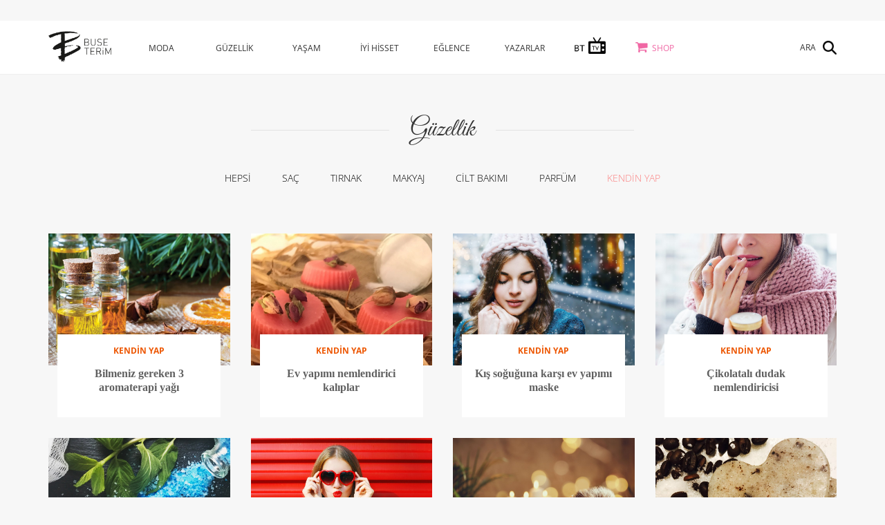

--- FILE ---
content_type: text/html; charset=utf-8
request_url: https://buseterim.com.tr/tr/guzellik/kendin-yap
body_size: 5879
content:
<!DOCTYPE html>
<html lang="tr-TR">
<head>
    <meta charset="UTF-8">
    <meta http-equiv="X-UA-Compatible" content="IE=edge">
    <meta name="viewport" content="width=device-width, initial-scale=1">
    <title>Buse Terim | KEND&#x130;N YAP</title>

    <link rel="icon" href="/assets/images/favicon.png" />
    <meta name="viewport" content="initial-scale=1, width=device-width, maximum-scale=5, minimum-scale=1">
    <meta name="description">
    <meta name="keywords">
    <meta property="og:app_id" content="478053932396632" />
    <meta property="og:title" content="KEND&#x130;N YAP" />
    <meta property="og:description" />
    <meta property="og:url" content="https://buseterim.com.tr/tr/guzellik/kendin-yap" />
    <link rel="canonical" href="https://buseterim.com.tr/tr/guzellik/kendin-yap">
    <meta property="og:image" content="https://buseterim.com.tr" />
    
        <link rel="canonical" href="/tr/guzellik/kendin-yap">
    
    <link href="/assets/css/buse.min.css" rel="stylesheet" />
    <style type="text/css">@font-face {font-family:Great Vibes;font-style:normal;font-weight:400;src:url(/cf-fonts/s/great-vibes/5.0.18/latin-ext/400/normal.woff2);unicode-range:U+0100-02AF,U+0304,U+0308,U+0329,U+1E00-1E9F,U+1EF2-1EFF,U+2020,U+20A0-20AB,U+20AD-20CF,U+2113,U+2C60-2C7F,U+A720-A7FF;font-display:swap;}@font-face {font-family:Great Vibes;font-style:normal;font-weight:400;src:url(/cf-fonts/s/great-vibes/5.0.18/vietnamese/400/normal.woff2);unicode-range:U+0102-0103,U+0110-0111,U+0128-0129,U+0168-0169,U+01A0-01A1,U+01AF-01B0,U+0300-0301,U+0303-0304,U+0308-0309,U+0323,U+0329,U+1EA0-1EF9,U+20AB;font-display:swap;}@font-face {font-family:Great Vibes;font-style:normal;font-weight:400;src:url(/cf-fonts/s/great-vibes/5.0.18/latin/400/normal.woff2);unicode-range:U+0000-00FF,U+0131,U+0152-0153,U+02BB-02BC,U+02C6,U+02DA,U+02DC,U+0304,U+0308,U+0329,U+2000-206F,U+2074,U+20AC,U+2122,U+2191,U+2193,U+2212,U+2215,U+FEFF,U+FFFD;font-display:swap;}@font-face {font-family:Open Sans;font-style:normal;font-weight:300;src:url(/cf-fonts/s/open-sans/5.0.20/latin-ext/300/normal.woff2);unicode-range:U+0100-02AF,U+0304,U+0308,U+0329,U+1E00-1E9F,U+1EF2-1EFF,U+2020,U+20A0-20AB,U+20AD-20CF,U+2113,U+2C60-2C7F,U+A720-A7FF;font-display:swap;}@font-face {font-family:Open Sans;font-style:normal;font-weight:300;src:url(/cf-fonts/s/open-sans/5.0.20/greek-ext/300/normal.woff2);unicode-range:U+1F00-1FFF;font-display:swap;}@font-face {font-family:Open Sans;font-style:normal;font-weight:300;src:url(/cf-fonts/s/open-sans/5.0.20/vietnamese/300/normal.woff2);unicode-range:U+0102-0103,U+0110-0111,U+0128-0129,U+0168-0169,U+01A0-01A1,U+01AF-01B0,U+0300-0301,U+0303-0304,U+0308-0309,U+0323,U+0329,U+1EA0-1EF9,U+20AB;font-display:swap;}@font-face {font-family:Open Sans;font-style:normal;font-weight:300;src:url(/cf-fonts/s/open-sans/5.0.20/greek/300/normal.woff2);unicode-range:U+0370-03FF;font-display:swap;}@font-face {font-family:Open Sans;font-style:normal;font-weight:300;src:url(/cf-fonts/s/open-sans/5.0.20/hebrew/300/normal.woff2);unicode-range:U+0590-05FF,U+200C-2010,U+20AA,U+25CC,U+FB1D-FB4F;font-display:swap;}@font-face {font-family:Open Sans;font-style:normal;font-weight:300;src:url(/cf-fonts/s/open-sans/5.0.20/latin/300/normal.woff2);unicode-range:U+0000-00FF,U+0131,U+0152-0153,U+02BB-02BC,U+02C6,U+02DA,U+02DC,U+0304,U+0308,U+0329,U+2000-206F,U+2074,U+20AC,U+2122,U+2191,U+2193,U+2212,U+2215,U+FEFF,U+FFFD;font-display:swap;}@font-face {font-family:Open Sans;font-style:normal;font-weight:300;src:url(/cf-fonts/s/open-sans/5.0.20/cyrillic-ext/300/normal.woff2);unicode-range:U+0460-052F,U+1C80-1C88,U+20B4,U+2DE0-2DFF,U+A640-A69F,U+FE2E-FE2F;font-display:swap;}@font-face {font-family:Open Sans;font-style:normal;font-weight:300;src:url(/cf-fonts/s/open-sans/5.0.20/cyrillic/300/normal.woff2);unicode-range:U+0301,U+0400-045F,U+0490-0491,U+04B0-04B1,U+2116;font-display:swap;}@font-face {font-family:Open Sans;font-style:normal;font-weight:400;src:url(/cf-fonts/s/open-sans/5.0.20/greek/400/normal.woff2);unicode-range:U+0370-03FF;font-display:swap;}@font-face {font-family:Open Sans;font-style:normal;font-weight:400;src:url(/cf-fonts/s/open-sans/5.0.20/greek-ext/400/normal.woff2);unicode-range:U+1F00-1FFF;font-display:swap;}@font-face {font-family:Open Sans;font-style:normal;font-weight:400;src:url(/cf-fonts/s/open-sans/5.0.20/cyrillic/400/normal.woff2);unicode-range:U+0301,U+0400-045F,U+0490-0491,U+04B0-04B1,U+2116;font-display:swap;}@font-face {font-family:Open Sans;font-style:normal;font-weight:400;src:url(/cf-fonts/s/open-sans/5.0.20/hebrew/400/normal.woff2);unicode-range:U+0590-05FF,U+200C-2010,U+20AA,U+25CC,U+FB1D-FB4F;font-display:swap;}@font-face {font-family:Open Sans;font-style:normal;font-weight:400;src:url(/cf-fonts/s/open-sans/5.0.20/latin-ext/400/normal.woff2);unicode-range:U+0100-02AF,U+0304,U+0308,U+0329,U+1E00-1E9F,U+1EF2-1EFF,U+2020,U+20A0-20AB,U+20AD-20CF,U+2113,U+2C60-2C7F,U+A720-A7FF;font-display:swap;}@font-face {font-family:Open Sans;font-style:normal;font-weight:400;src:url(/cf-fonts/s/open-sans/5.0.20/vietnamese/400/normal.woff2);unicode-range:U+0102-0103,U+0110-0111,U+0128-0129,U+0168-0169,U+01A0-01A1,U+01AF-01B0,U+0300-0301,U+0303-0304,U+0308-0309,U+0323,U+0329,U+1EA0-1EF9,U+20AB;font-display:swap;}@font-face {font-family:Open Sans;font-style:normal;font-weight:400;src:url(/cf-fonts/s/open-sans/5.0.20/latin/400/normal.woff2);unicode-range:U+0000-00FF,U+0131,U+0152-0153,U+02BB-02BC,U+02C6,U+02DA,U+02DC,U+0304,U+0308,U+0329,U+2000-206F,U+2074,U+20AC,U+2122,U+2191,U+2193,U+2212,U+2215,U+FEFF,U+FFFD;font-display:swap;}@font-face {font-family:Open Sans;font-style:normal;font-weight:400;src:url(/cf-fonts/s/open-sans/5.0.20/cyrillic-ext/400/normal.woff2);unicode-range:U+0460-052F,U+1C80-1C88,U+20B4,U+2DE0-2DFF,U+A640-A69F,U+FE2E-FE2F;font-display:swap;}@font-face {font-family:Open Sans;font-style:normal;font-weight:700;src:url(/cf-fonts/s/open-sans/5.0.20/latin/700/normal.woff2);unicode-range:U+0000-00FF,U+0131,U+0152-0153,U+02BB-02BC,U+02C6,U+02DA,U+02DC,U+0304,U+0308,U+0329,U+2000-206F,U+2074,U+20AC,U+2122,U+2191,U+2193,U+2212,U+2215,U+FEFF,U+FFFD;font-display:swap;}@font-face {font-family:Open Sans;font-style:normal;font-weight:700;src:url(/cf-fonts/s/open-sans/5.0.20/latin-ext/700/normal.woff2);unicode-range:U+0100-02AF,U+0304,U+0308,U+0329,U+1E00-1E9F,U+1EF2-1EFF,U+2020,U+20A0-20AB,U+20AD-20CF,U+2113,U+2C60-2C7F,U+A720-A7FF;font-display:swap;}@font-face {font-family:Open Sans;font-style:normal;font-weight:700;src:url(/cf-fonts/s/open-sans/5.0.20/greek-ext/700/normal.woff2);unicode-range:U+1F00-1FFF;font-display:swap;}@font-face {font-family:Open Sans;font-style:normal;font-weight:700;src:url(/cf-fonts/s/open-sans/5.0.20/vietnamese/700/normal.woff2);unicode-range:U+0102-0103,U+0110-0111,U+0128-0129,U+0168-0169,U+01A0-01A1,U+01AF-01B0,U+0300-0301,U+0303-0304,U+0308-0309,U+0323,U+0329,U+1EA0-1EF9,U+20AB;font-display:swap;}@font-face {font-family:Open Sans;font-style:normal;font-weight:700;src:url(/cf-fonts/s/open-sans/5.0.20/hebrew/700/normal.woff2);unicode-range:U+0590-05FF,U+200C-2010,U+20AA,U+25CC,U+FB1D-FB4F;font-display:swap;}@font-face {font-family:Open Sans;font-style:normal;font-weight:700;src:url(/cf-fonts/s/open-sans/5.0.20/cyrillic-ext/700/normal.woff2);unicode-range:U+0460-052F,U+1C80-1C88,U+20B4,U+2DE0-2DFF,U+A640-A69F,U+FE2E-FE2F;font-display:swap;}@font-face {font-family:Open Sans;font-style:normal;font-weight:700;src:url(/cf-fonts/s/open-sans/5.0.20/cyrillic/700/normal.woff2);unicode-range:U+0301,U+0400-045F,U+0490-0491,U+04B0-04B1,U+2116;font-display:swap;}@font-face {font-family:Open Sans;font-style:normal;font-weight:700;src:url(/cf-fonts/s/open-sans/5.0.20/greek/700/normal.woff2);unicode-range:U+0370-03FF;font-display:swap;}@font-face {font-family:Tinos;font-style:normal;font-weight:400;src:url(/cf-fonts/s/tinos/5.0.11/latin-ext/400/normal.woff2);unicode-range:U+0100-02AF,U+0304,U+0308,U+0329,U+1E00-1E9F,U+1EF2-1EFF,U+2020,U+20A0-20AB,U+20AD-20CF,U+2113,U+2C60-2C7F,U+A720-A7FF;font-display:swap;}@font-face {font-family:Tinos;font-style:normal;font-weight:400;src:url(/cf-fonts/s/tinos/5.0.11/latin/400/normal.woff2);unicode-range:U+0000-00FF,U+0131,U+0152-0153,U+02BB-02BC,U+02C6,U+02DA,U+02DC,U+0304,U+0308,U+0329,U+2000-206F,U+2074,U+20AC,U+2122,U+2191,U+2193,U+2212,U+2215,U+FEFF,U+FFFD;font-display:swap;}@font-face {font-family:Tinos;font-style:normal;font-weight:400;src:url(/cf-fonts/s/tinos/5.0.11/cyrillic-ext/400/normal.woff2);unicode-range:U+0460-052F,U+1C80-1C88,U+20B4,U+2DE0-2DFF,U+A640-A69F,U+FE2E-FE2F;font-display:swap;}@font-face {font-family:Tinos;font-style:normal;font-weight:400;src:url(/cf-fonts/s/tinos/5.0.11/hebrew/400/normal.woff2);unicode-range:U+0590-05FF,U+200C-2010,U+20AA,U+25CC,U+FB1D-FB4F;font-display:swap;}@font-face {font-family:Tinos;font-style:normal;font-weight:400;src:url(/cf-fonts/s/tinos/5.0.11/vietnamese/400/normal.woff2);unicode-range:U+0102-0103,U+0110-0111,U+0128-0129,U+0168-0169,U+01A0-01A1,U+01AF-01B0,U+0300-0301,U+0303-0304,U+0308-0309,U+0323,U+0329,U+1EA0-1EF9,U+20AB;font-display:swap;}@font-face {font-family:Tinos;font-style:normal;font-weight:400;src:url(/cf-fonts/s/tinos/5.0.11/cyrillic/400/normal.woff2);unicode-range:U+0301,U+0400-045F,U+0490-0491,U+04B0-04B1,U+2116;font-display:swap;}@font-face {font-family:Tinos;font-style:normal;font-weight:400;src:url(/cf-fonts/s/tinos/5.0.11/greek-ext/400/normal.woff2);unicode-range:U+1F00-1FFF;font-display:swap;}@font-face {font-family:Tinos;font-style:normal;font-weight:400;src:url(/cf-fonts/s/tinos/5.0.11/greek/400/normal.woff2);unicode-range:U+0370-03FF;font-display:swap;}@font-face {font-family:Tinos;font-style:normal;font-weight:700;src:url(/cf-fonts/s/tinos/5.0.11/hebrew/700/normal.woff2);unicode-range:U+0590-05FF,U+200C-2010,U+20AA,U+25CC,U+FB1D-FB4F;font-display:swap;}@font-face {font-family:Tinos;font-style:normal;font-weight:700;src:url(/cf-fonts/s/tinos/5.0.11/vietnamese/700/normal.woff2);unicode-range:U+0102-0103,U+0110-0111,U+0128-0129,U+0168-0169,U+01A0-01A1,U+01AF-01B0,U+0300-0301,U+0303-0304,U+0308-0309,U+0323,U+0329,U+1EA0-1EF9,U+20AB;font-display:swap;}@font-face {font-family:Tinos;font-style:normal;font-weight:700;src:url(/cf-fonts/s/tinos/5.0.11/latin-ext/700/normal.woff2);unicode-range:U+0100-02AF,U+0304,U+0308,U+0329,U+1E00-1E9F,U+1EF2-1EFF,U+2020,U+20A0-20AB,U+20AD-20CF,U+2113,U+2C60-2C7F,U+A720-A7FF;font-display:swap;}@font-face {font-family:Tinos;font-style:normal;font-weight:700;src:url(/cf-fonts/s/tinos/5.0.11/cyrillic/700/normal.woff2);unicode-range:U+0301,U+0400-045F,U+0490-0491,U+04B0-04B1,U+2116;font-display:swap;}@font-face {font-family:Tinos;font-style:normal;font-weight:700;src:url(/cf-fonts/s/tinos/5.0.11/greek/700/normal.woff2);unicode-range:U+0370-03FF;font-display:swap;}@font-face {font-family:Tinos;font-style:normal;font-weight:700;src:url(/cf-fonts/s/tinos/5.0.11/cyrillic-ext/700/normal.woff2);unicode-range:U+0460-052F,U+1C80-1C88,U+20B4,U+2DE0-2DFF,U+A640-A69F,U+FE2E-FE2F;font-display:swap;}@font-face {font-family:Tinos;font-style:normal;font-weight:700;src:url(/cf-fonts/s/tinos/5.0.11/greek-ext/700/normal.woff2);unicode-range:U+1F00-1FFF;font-display:swap;}@font-face {font-family:Tinos;font-style:normal;font-weight:700;src:url(/cf-fonts/s/tinos/5.0.11/latin/700/normal.woff2);unicode-range:U+0000-00FF,U+0131,U+0152-0153,U+02BB-02BC,U+02C6,U+02DA,U+02DC,U+0304,U+0308,U+0329,U+2000-206F,U+2074,U+20AC,U+2122,U+2191,U+2193,U+2212,U+2215,U+FEFF,U+FFFD;font-display:swap;}</style>
    <script src="/assets/js/buse.min.js" type="b6c6a5d6ee122351a25bd935-text/javascript"></script>
    <script type="b6c6a5d6ee122351a25bd935-text/javascript">
        (function (i, s, o, g, r, a, m) {
            i['GoogleAnalyticsObject'] = r;
            i[r] = i[r] || function () {
                (i[r].q = i[r].q || []).push(arguments)
            }, i[r].l = 1 * new Date();
            a = s.createElement(o),
                m = s.getElementsByTagName(o)[0];
            a.async = 1;
            a.src = g;
            m.parentNode.insertBefore(a, m)
        })(window, document, 'script', 'https://www.google-analytics.com/analytics.js', 'ga');
        ga('create', 'UA-31194438-2', 'auto');
        ga('send', 'pageview');
        //ga('create', 'UA-144857524-1', 'auto');
        //ga('send', 'pageview');

    </script>

    <!-- Google Tag Manager -->
    <script type="b6c6a5d6ee122351a25bd935-text/javascript">
        (function (w, d, s, l, i) {
            w[l] = w[l] || []; w[l].push({
                'gtm.start':
                    new Date().getTime(), event: 'gtm.js'
            }); var f = d.getElementsByTagName(s)[0],
                j = d.createElement(s), dl = l != 'dataLayer' ? '&l=' + l : ''; j.async = true; j.src =
                    'https://www.googletagmanager.com/gtm.js?id=' + i + dl; f.parentNode.insertBefore(j, f);
        })(window, document, 'script', 'dataLayer', 'GTM-N3QPWKX9');</script>
    <!-- End Google Tag Manager -->

  
 

    <script type="b6c6a5d6ee122351a25bd935-text/javascript">
        $(document).ready(function () {
            $("#myCarousel").swiperight(function () {
                $("#myCarousel").carousel('prev');
            });
            $("#myCarousel").swipeleft(function () {
                $("#myCarousel").carousel('next');
            });
        });</script>

    <!-- [if lt IE 9]>
    <script src="https://oss.maxcdn.com/html5shiv/3.7.2/html5shiv.min.js"></script>
    <script src="https://oss.maxcdn.com/respond/1.4.2/respond.min.js"></script>
    <![endif] -->
</head>
<body>
    <!-- Google Tag Manager (noscript) -->
    <noscript>
        <iframe src="https://www.googletagmanager.com/ns.html?id=GTM-N3QPWKX9"
                height="0" width="0" style="display:none;visibility:hidden"></iframe>
    </noscript>
	   <!-- End Google Tag Manager (noscript) -->
        <div class="ad_box AltSayfa_Manset_Ust">

            <div class="visible-lg visible-md">
                
            </div>
            <div class="visible-sm">
                
            </div>
            <div class="visible-xs">
                
            </div>
        </div>



    <header>
    <div class="container">
        <div class="row">
            <div class="col-md-1 col-sm-1 col-xs-6">
                <a href="/">
                    <img src="/assets/images/logo.png" height="45" alt="buse terim logo" />
                </a>
            </div>
            <div class="col-md-9 col-sm-9 col-xs-12">
                <nav>
                    <ul>
                            <li class="category">
                                <a href="/tr/moda">MODA</a>
                                    <ul>
                                            <li>
                                                <a href="/tr/moda/alis-veris">ALI&#x15E; - VER&#x130;&#x15E;</a>
                                            </li>
                                            <li>
                                                <a href="/tr/moda/stil-onerileri">ST&#x130;L &#xD6;NER&#x130;LER&#x130;</a>
                                            </li>
                                            <li>
                                                <a href="/tr/moda/tasarimcilar">TASARIMCILAR</a>
                                            </li>
                                            <li>
                                                <a href="/tr/moda/trendler">TRENDLER</a>
                                            </li>
                                            <li>
                                                <a href="/tr/moda/unluler">&#xDC;NL&#xDC;LER</a>
                                            </li>
                                            <li>
                                                <a href="/tr/moda/kendin-yap">KEND&#x130;N YAP</a>
                                            </li>
                                            <li>
                                                <a href="/tr/moda/dugun">D&#xDC;&#x11E;&#xDC;N</a>
                                            </li>
                                    </ul>
                            </li>
                            <li class="category">
                                <a href="/tr/guzellik">G&#xDC;ZELL&#x130;K</a>
                                    <ul>
                                            <li>
                                                <a href="/tr/guzellik/sac">SA&#xC7;</a>
                                            </li>
                                            <li>
                                                <a href="/tr/guzellik/tirnak">TIRNAK</a>
                                            </li>
                                            <li>
                                                <a href="/tr/guzellik/makyaj">MAKYAJ</a>
                                            </li>
                                            <li>
                                                <a href="/tr/guzellik/cilt-bakimi">C&#x130;LT BAKIMI</a>
                                            </li>
                                            <li>
                                                <a href="/tr/guzellik/parfum">PARF&#xDC;M</a>
                                            </li>
                                            <li>
                                                <a href="/tr/guzellik/kendin-yap">KEND&#x130;N YAP</a>
                                            </li>
                                    </ul>
                            </li>
                            <li class="category">
                                <a href="/tr/yasam">YA&#x15E;AM</a>
                                    <ul>
                                            <li>
                                                <a href="/tr/yasam/seyahat">SEYAHAT</a>
                                            </li>
                                            <li>
                                                <a href="/tr/yasam/ev">EV</a>
                                            </li>
                                            <li>
                                                <a href="/tr/yasam/yeme-icme">YEME - &#x130;&#xC7;ME</a>
                                            </li>
                                            <li>
                                                <a href="/tr/yasam/anne-cocuk">ANNE - &#xC7;OCUK</a>
                                            </li>
                                            <li>
                                                <a href="/tr/yasam/kendin-yap">KEND&#x130;N YAP</a>
                                            </li>
                                            <li>
                                                <a href="/tr/yasam/teknoloji">TEKNOLOJ&#x130;</a>
                                            </li>
                                            <li>
                                                <a href="/tr/yasam/haber">HABER</a>
                                            </li>
                                            <li>
                                                <a href="/tr/yasam/kesif">KE&#x15E;&#x130;F</a>
                                            </li>
                                    </ul>
                            </li>
                            <li class="category">
                                <a href="/tr/iyi-hisset">&#x130;Y&#x130; H&#x130;SSET</a>
                                    <ul>
                                            <li>
                                                <a href="/tr/iyi-hisset/saglik">SA&#x11E;LIK</a>
                                            </li>
                                            <li>
                                                <a href="/tr/iyi-hisset/beslenme">BESLENME</a>
                                            </li>
                                            <li>
                                                <a href="/tr/iyi-hisset/fitness">FITNESS</a>
                                            </li>
                                            <li>
                                                <a href="/tr/iyi-hisset/astroloji">ASTROLOJ&#x130;</a>
                                            </li>
                                    </ul>
                            </li>
                            <li class="category">
                                <a href="/tr/eglence">E&#x11E;LENCE</a>
                                    <ul>
                                            <li>
                                                <a href="/tr/eglence/kultur-sanat">K&#xDC;LT&#xDC;R SANAT</a>
                                            </li>
                                            <li>
                                                <a href="/tr/eglence/unluler">&#xDC;NL&#xDC;LER</a>
                                            </li>
                                            <li>
                                                <a href="/tr/eglence/trendler">TRENDLER</a>
                                            </li>
                                            <li>
                                                <a href="/tr/eglence/kirmizi-hali">KIRMIZI HALI</a>
                                            </li>
                                    </ul>
                            </li>
                        <li class="category"><a href="/Blogger/List">YAZARLAR</a></li>
                            <li class="category">
                                <a href="/tr/bt-tv"><img src="/assets/images/bt-tv.png" id="bttv-icon"/></a>
                                    <ul>
                                            <li>
                                                <a href="/tr/bt-tv/saglik">SA&#x11E;LIK</a>
                                            </li>
                                            <li>
                                                <a href="/tr/bt-tv/astroloji">ASTROLOJ&#x130;</a>
                                            </li>
                                            <li>
                                                <a href="/tr/bt-tv/beslenme">BESLENME</a>
                                            </li>
                                            <li>
                                                <a href="/tr/bt-tv/fitness">FITNESS</a>
                                            </li>
                                            <li>
                                                <a href="/tr/bt-tv/kultur-sanat">K&#xDC;LT&#xDC;R-SANAT</a>
                                            </li>
                                    </ul>
                            </li>
                        <li class="category shop"><a href="http://shop.buseterim.com.tr/">SHOP</a></li>
                   
                    </ul>
                </nav>
            </div>
            <div class="register col-md-2 col-sm-2 col-xs-12">
                <div class="search"><span>ARA</span></div>
            </div>
        </div>
    </div>
</header>
<div class="mobile_header">
    <div class="container">
        <div class="row">
            <div class="col-xs-6">
                <a href="/">
                    <img src="/assets/images/logo.png" height="45" title="buse terim logo" />
                </a>
            </div>
            <div class="col-xs-6">
                <div class="menu_button"></div>
            </div>
            <nav>
                <div class="register col-xs-12">
                    <div class="search"><span>ARA</span></div>
                </div>
                <div class="links">
                        <a href="/tr/moda">MODA</a>
                        <a href="/tr/guzellik">G&#xDC;ZELL&#x130;K</a>
                        <a href="/tr/yasam">YA&#x15E;AM</a>
                        <a href="/tr/iyi-hisset">&#x130;Y&#x130; H&#x130;SSET</a>
                        <a href="/tr/eglence">E&#x11E;LENCE</a>
                    <a href="/Blogger/List">YAZARLAR</a>
                        <a href="/tr/bt-tv"><img src="/assets/images/bt-tv.png" id="bttv-icon-mobile" /></a>
                    <a href="http://shop.buseterim.com.tr/">SHOP</a>
                  
                </div>

                <div class="menu_close"></div>
            </nav>
        </div>
    </div>
</div>
    <div class="search_box">
        <form method="Get" id="search_form" name="search_form" action="/Page/Search">
            <input class="box" type="text" name="s" placeholder="ARAMA YAP" />
            <input class="button" type="submit" value="">
            <div id="search_form_back"></div>
        </form>
        <div class="close_search"></div>
    </div>

    <div class="container categories_detail">
    <div class="row">
        <div class="col-md-12">
            <div class=" h1"><span>G&#xFC;zellik</span></div>
        </div>
    </div>
    <nav class="list_nav">
        <div class="list_button"></div>
        <div class="items">

            <a href="/tr/guzellik" data-id="141256" class="">HEPSİ</a>
                <a href="/tr/guzellik/sac" class="" data-id="141257">SA&#xC7;</a>
                <a href="/tr/guzellik/tirnak" class="" data-id="141258">TIRNAK</a>
                <a href="/tr/guzellik/makyaj" class="" data-id="141259">MAKYAJ</a>
                <a href="/tr/guzellik/cilt-bakimi" class="" data-id="141260">C&#x130;LT BAKIMI</a>
                <a href="/tr/guzellik/parfum" class="" data-id="141261">PARF&#xDC;M</a>
                <a href="/tr/guzellik/kendin-yap" class="active" data-id="141262">KEND&#x130;N YAP</a>
        </div>
    </nav>
    <div class="row" id="postContent">
            <a class="post_item123" style="display: block;" href="/tr/guzellik/kendin-yap/bilmeniz-gereken-3-aromaterapi-yagi">
        <article class="col-md-3 col-sm-4">
            <img src="/upload/default/2020/1/10/aromaterapiyaglar1000.jpg" class="img-responsive" alt="Bilmeniz gereken 3 aromaterapi ya&#x11F;&#x131;" />
            <div class="main_desc">
                <span class="desc_h">KEND&#x130;N YAP</span>
                <span class="post_title">Bilmeniz gereken 3 aromaterapi ya&#x11F;&#x131;</span>
            </div>
        </article>
    </a>
    <a class="post_item123" style="display: block;" href="/tr/guzellik/kendin-yap/ev-yapimi-nemlendirici-kaliplar">
        <article class="col-md-3 col-sm-4">
            <img src="/upload/default/2018/2/9/vucutnemlendiricisi680.jpg" class="img-responsive" alt="Ev yap&#x131;m&#x131; nemlendirici kal&#x131;plar" />
            <div class="main_desc">
                <span class="desc_h">KEND&#x130;N YAP</span>
                <span class="post_title">Ev yap&#x131;m&#x131; nemlendirici kal&#x131;plar</span>
            </div>
        </article>
    </a>
    <a class="post_item123" style="display: block;" href="/tr/guzellik/kendin-yap/kis-soguguna-karsi-ev-yapimi-maske">
        <article class="col-md-3 col-sm-4">
            <img src="/upload/default/2017/12/9/elmaskesi680.jpg" class="img-responsive" alt="K&#x131;&#x15F; so&#x11F;u&#x11F;una kar&#x15F;&#x131; ev yap&#x131;m&#x131; maske" />
            <div class="main_desc">
                <span class="desc_h">KEND&#x130;N YAP</span>
                <span class="post_title">K&#x131;&#x15F; so&#x11F;u&#x11F;una kar&#x15F;&#x131; ev yap&#x131;m&#x131; maske</span>
            </div>
        </article>
    </a>
    <a class="post_item123" style="display: block;" href="/tr/guzellik/kendin-yap/cikolatali-dudak-nemlendiricisi">
        <article class="col-md-3 col-sm-4">
            <img src="/upload/default/2017/11/4/cikolatalidudaknemlendiricisi680.jpg" class="img-responsive" alt="&#xC7;ikolatal&#x131; dudak nemlendiricisi" />
            <div class="main_desc">
                <span class="desc_h">KEND&#x130;N YAP</span>
                <span class="post_title">&#xC7;ikolatal&#x131; dudak nemlendiricisi</span>
            </div>
        </article>
    </a>
    <a class="post_item123" style="display: block;" href="/tr/guzellik/kendin-yap/kendi-banyo-tuzunu-yap">
        <article class="col-md-3 col-sm-4">
            <img src="/upload/default/2017/9/9/banyotuzu680.jpg" class="img-responsive" alt="Kendi banyo tuzunu yap" />
            <div class="main_desc">
                <span class="desc_h">KEND&#x130;N YAP</span>
                <span class="post_title">Kendi banyo tuzunu yap</span>
            </div>
        </article>
    </a>
    <a class="post_item123" style="display: block;" href="/tr/guzellik/kendin-yap/evde-ruj-yapimi">
        <article class="col-md-3 col-sm-4">
            <img src="/upload/default/2017/7/22/rujyapimi680.jpg" class="img-responsive" alt="Evde ruj yap&#x131;m&#x131;" />
            <div class="main_desc">
                <span class="desc_h">KEND&#x130;N YAP</span>
                <span class="post_title">Evde ruj yap&#x131;m&#x131;</span>
            </div>
        </article>
    </a>
    <a class="post_item123" style="display: block;" href="/tr/guzellik/kendin-yap/kendini-simart-evde-masaj-yagi-yapimi">
        <article class="col-md-3 col-sm-4">
            <img src="/upload/default/2017/6/24/masajyagi680.jpg" class="img-responsive" alt="Kendini &#x15F;&#x131;mart: Evde masaj ya&#x11F;&#x131; yap&#x131;m&#x131;" />
            <div class="main_desc">
                <span class="desc_h">KEND&#x130;N YAP</span>
                <span class="post_title">Kendini &#x15F;&#x131;mart: Evde masaj ya&#x11F;&#x131; yap&#x131;m&#x131;</span>
            </div>
        </article>
    </a>
    <a class="post_item123" style="display: block;" href="/tr/guzellik/kendin-yap/selulitlere-karsi-kahveli-vucut-peelingi-yapiyoruz">
        <article class="col-md-3 col-sm-4">
            <img src="/upload/default/2017/6/3/kahvelivucutpeeling680.jpg" class="img-responsive" alt="Sel&#xFC;litlere kar&#x15F;&#x131; kahveli v&#xFC;cut peelingi yap&#x131;yoruz" />
            <div class="main_desc">
                <span class="desc_h">KEND&#x130;N YAP</span>
                <span class="post_title">Sel&#xFC;litlere kar&#x15F;&#x131; kahveli v&#xFC;cut peelingi yap&#x131;yoruz</span>
            </div>
        </article>
    </a>
    <a class="post_item123" style="display: block;" href="/tr/guzellik/kendin-yap/ev-yapimi-anneler-gunu-hediyeleri">
        <article class="col-md-3 col-sm-4">
            <img src="/upload/default/2017/5/13/annelergunudiy680.jpg" class="img-responsive" alt="Ev yap&#x131;m&#x131; Anneler G&#xFC;n&#xFC; hediyeleri" />
            <div class="main_desc">
                <span class="desc_h">KEND&#x130;N YAP</span>
                <span class="post_title">Ev yap&#x131;m&#x131; Anneler G&#xFC;n&#xFC; hediyeleri</span>
            </div>
        </article>
    </a>
    <a class="post_item123" style="display: block;" href="/tr/guzellik/kendin-yap/portakalli-vucut-yagi-yapiyoruz">
        <article class="col-md-3 col-sm-4">
            <img src="/upload/default/2017/4/29/portakallivucutyagi680.jpg" class="img-responsive" alt="Portakall&#x131; v&#xFC;cut ya&#x11F;&#x131; yap&#x131;yoruz" />
            <div class="main_desc">
                <span class="desc_h">KEND&#x130;N YAP</span>
                <span class="post_title">Portakall&#x131; v&#xFC;cut ya&#x11F;&#x131; yap&#x131;yoruz</span>
            </div>
        </article>
    </a>
    <a class="post_item123" style="display: block;" href="/tr/guzellik/kendin-yap/ekonomik-ev-yapimi-yuz-maskesi-tarifleri">
        <article class="col-md-3 col-sm-4">
            <img src="/upload/default/2017/4/11/yuzmaskesi4680.jpg" class="img-responsive" alt="Ekonomik ev yap&#x131;m&#x131; y&#xFC;z maskesi tarifleri" />
            <div class="main_desc">
                <span class="desc_h">KEND&#x130;N YAP</span>
                <span class="post_title">Ekonomik ev yap&#x131;m&#x131; y&#xFC;z maskesi tarifleri</span>
            </div>
        </article>
    </a>
    <a class="post_item123" style="display: block;" href="/tr/guzellik/kendin-yap/evde-gullu-nemlendirici-yapiyoruz">
        <article class="col-md-3 col-sm-4">
            <img src="/upload/default/2017/4/8/gullunemlendirici680.jpg" class="img-responsive" alt="Evde g&#xFC;ll&#xFC; nemlendirici yap&#x131;yoruz" />
            <div class="main_desc">
                <span class="desc_h">KEND&#x130;N YAP</span>
                <span class="post_title">Evde g&#xFC;ll&#xFC; nemlendirici yap&#x131;yoruz</span>
            </div>
        </article>
    </a>
    <a class="post_item123" style="display: block;" href="/tr/guzellik/kendin-yap/kendi-ojeni-yarat">
        <article class="col-md-3 col-sm-4">
            <img src="/upload/default/2013/7/24/diyoje1000x680.jpg" class="img-responsive" alt="Kendi ojeni yarat" />
            <div class="main_desc">
                <span class="desc_h">KEND&#x130;N YAP</span>
                <span class="post_title">Kendi ojeni yarat</span>
            </div>
        </article>
    </a>
    <a class="post_item123" style="display: block;" href="/tr/guzellik/kendin-yap/dudak-peeling-i-yapiyoruz">
        <article class="col-md-3 col-sm-4">
            <img src="/upload/default/2013/7/17/diypeeling1000x680.jpg" class="img-responsive" alt="Dudak peeling&#x2019;i yap&#x131;yoruz" />
            <div class="main_desc">
                <span class="desc_h">KEND&#x130;N YAP</span>
                <span class="post_title">Dudak peeling&#x2019;i yap&#x131;yoruz</span>
            </div>
        </article>
    </a>

    </div>
    <a href="javascript:void(0)" onclick="if (!window.__cfRLUnblockHandlers) return false; GetPostContent();" id="pager" data-cf-modified-b6c6a5d6ee122351a25bd935-="">Devamını Göster</a>
    <div class="row" id="page-nav">

        <div class="col-xs-12">
            <div class="text-center">
                <nav aria-label="Page navigation">
                    <ul class="page-numbers">
                                                    <li style="display: inline-block; width: 50px;height: 50px;"><span aria-current="page" class="page-numbers current">1</span></li>
                                              
                    </ul>
                </nav>
            </div>
        </div>
    </div>
    

</div>
<script type="b6c6a5d6ee122351a25bd935-text/javascript">
    var hazir = true;
    var pageNo = 1;
    $(function() {
        $(window).scroll(function() {
            if (hazir && $(document).height() - ($(window).scrollTop() + $(window).height()) < 1500) {
                GetPostContent();
            }
        });

    });

    function GetPostContent() {
        if (hazir) {
            hazir = false;
            $("#pager").hide();
            $.ajax({
                type: 'GET',
                url: "/Category/PageCategory?id=141262&take=" + pageNo,
                dataType: 'html',
                cache: false,
                success: function (data) {
                    $("#page-nav").hide();
                    if (data.length>10) {
                        hazir = true;
                           $("#pager").show();
                    }
                    pageNo++;
                    $("#postContent").append(data);
                }
            });
        }
    }
</script>

    <footer>
        <div class="container">
    <div class="row">
            <div class="col-lg-2 col-md-2 col-sm-4 col-xs-6 item">
                <a class="title" href="/tr/moda">MODA</a>
                    <a href="/tr/moda/alis-veris">ALI&#x15E; - VER&#x130;&#x15E;</a>
                    <a href="/tr/moda/stil-onerileri">ST&#x130;L &#xD6;NER&#x130;LER&#x130;</a>
                    <a href="/tr/moda/tasarimcilar">TASARIMCILAR</a>
                    <a href="/tr/moda/trendler">TRENDLER</a>
                    <a href="/tr/moda/unluler">&#xDC;NL&#xDC;LER</a>
                    <a href="/tr/moda/kendin-yap">KEND&#x130;N YAP</a>
                    <a href="/tr/moda/dugun">D&#xDC;&#x11E;&#xDC;N</a>
            </div>
            <div class="col-lg-2 col-md-2 col-sm-4 col-xs-6 item">
                <a class="title" href="/tr/guzellik">G&#xDC;ZELL&#x130;K</a>
                    <a href="/tr/guzellik/sac">SA&#xC7;</a>
                    <a href="/tr/guzellik/tirnak">TIRNAK</a>
                    <a href="/tr/guzellik/makyaj">MAKYAJ</a>
                    <a href="/tr/guzellik/cilt-bakimi">C&#x130;LT BAKIMI</a>
                    <a href="/tr/guzellik/parfum">PARF&#xDC;M</a>
                    <a href="/tr/guzellik/kendin-yap">KEND&#x130;N YAP</a>
            </div>
            <div class="col-lg-2 col-md-2 col-sm-4 col-xs-6 item">
                <a class="title" href="/tr/yasam">YA&#x15E;AM</a>
                    <a href="/tr/yasam/seyahat">SEYAHAT</a>
                    <a href="/tr/yasam/ev">EV</a>
                    <a href="/tr/yasam/yeme-icme">YEME - &#x130;&#xC7;ME</a>
                    <a href="/tr/yasam/anne-cocuk">ANNE - &#xC7;OCUK</a>
                    <a href="/tr/yasam/kendin-yap">KEND&#x130;N YAP</a>
                    <a href="/tr/yasam/teknoloji">TEKNOLOJ&#x130;</a>
                    <a href="/tr/yasam/haber">HABER</a>
                    <a href="/tr/yasam/kesif">KE&#x15E;&#x130;F</a>
            </div>
            <div class="col-lg-2 col-md-2 col-sm-4 col-xs-6 item">
                <a class="title" href="/tr/iyi-hisset">&#x130;Y&#x130; H&#x130;SSET</a>
                    <a href="/tr/iyi-hisset/saglik">SA&#x11E;LIK</a>
                    <a href="/tr/iyi-hisset/beslenme">BESLENME</a>
                    <a href="/tr/iyi-hisset/fitness">FITNESS</a>
                    <a href="/tr/iyi-hisset/astroloji">ASTROLOJ&#x130;</a>
            </div>
            <div class="col-lg-2 col-md-2 col-sm-4 col-xs-6 item">
                <a class="title" href="/tr/eglence">E&#x11E;LENCE</a>
                    <a href="/tr/eglence/kultur-sanat">K&#xDC;LT&#xDC;R SANAT</a>
                    <a href="/tr/eglence/unluler">&#xDC;NL&#xDC;LER</a>
                    <a href="/tr/eglence/trendler">TRENDLER</a>
                    <a href="/tr/eglence/kirmizi-hali">KIRMIZI HALI</a>
            </div>
            <div class="col-lg-2 col-md-2 col-sm-4 col-xs-6 item">
                <a class="title" href="/tr/bt-tv">BT TV</a>
                    <a href="/tr/bt-tv/saglik">SA&#x11E;LIK</a>
                    <a href="/tr/bt-tv/astroloji">ASTROLOJ&#x130;</a>
                    <a href="/tr/bt-tv/beslenme">BESLENME</a>
                    <a href="/tr/bt-tv/fitness">FITNESS</a>
                    <a href="/tr/bt-tv/kultur-sanat">K&#xDC;LT&#xDC;R-SANAT</a>
            </div>
        <div class="col-lg-2 col-md-2 col-sm-4 col-xs-6 item">
            <a class="title" href="https://www.buseterim.com.tr/yazarlar/detay/buse-terim/1">BUSE'DEN</a>
            <a href="http://shop.buseterim.com.tr/">SHOP</a>
            <a href="/Blogger/List">YAZARLAR</a>
            <a href="/Ads">REKLAM</a>
        </div>
    </div>
</div>
<div class="container">
    <div class="row">
        <div class="col-lg-3 col-md-3 col-sm-4 copyright">
            ©2016 Tüm hakları saklıdır.
        </div>
        <div class="col-lg-6 col-md-4 col-sm-4 col-md-offset-1 col-lg-offset-0 copyright">
            <a href="https://www.lemooncreative.com/" target="_blank">
                <img src="/assets/images/lemooncreative.png" class="center-block" weight="134"  height="41" alt="lemooncreative"/>
            </a>
        </div>
        <div class="col-lg-3 col-md-4 col-sm-4">
            <div class="social">
                <a href="https://www.facebook.com/buseterim/" target="_blank"><img src="/assets/images/footer/facebook.png" alt="social"></a>
                <a href="https://twitter.com/buseterimcomtr/" target="_blank"><img src="/assets/images/footer/twitter.png" alt="social"></a>
                <a href="https://www.instagram.com/buseterimcomtr/" target="_blank"><img src="/assets/images/footer/instagram.png" alt="social"></a>
                <a href="https://www.youtube.com/BuseTerim" target="_blank"><img src="/assets/images/footer/youtube.png" alt="social"></a>
                <a href="https://www.linkedin.com/in/buseterim" target="_blank"><img src="/assets/images/footer/linkedin.png" alt="social"></a>
                <a href="https://plus.google.com/+BuseTerimGoogle/posts" target="_blank"><img src="/assets/images/footer/google.png" alt="social"></a>
            </div>
        </div>
    </div>
</div>



    </footer>
    <div id="hiddendiv"></div>
    <div class="ad_box">

            <div class="ad_box AltSayfa_Manset_Alt">
                <div class="visible-lg visible-md">
                    
                </div>
                <div class="visible-sm">
                    
                </div>
                <div class="visible-xs">
                    
                </div>
            </div>


    </div>

<script src="/cdn-cgi/scripts/7d0fa10a/cloudflare-static/rocket-loader.min.js" data-cf-settings="b6c6a5d6ee122351a25bd935-|49" defer></script><script defer src="https://static.cloudflareinsights.com/beacon.min.js/vcd15cbe7772f49c399c6a5babf22c1241717689176015" integrity="sha512-ZpsOmlRQV6y907TI0dKBHq9Md29nnaEIPlkf84rnaERnq6zvWvPUqr2ft8M1aS28oN72PdrCzSjY4U6VaAw1EQ==" data-cf-beacon='{"version":"2024.11.0","token":"6862d4ef22d54ba6adcc4471aec1b40b","r":1,"server_timing":{"name":{"cfCacheStatus":true,"cfEdge":true,"cfExtPri":true,"cfL4":true,"cfOrigin":true,"cfSpeedBrain":true},"location_startswith":null}}' crossorigin="anonymous"></script>
</body>
</html>
